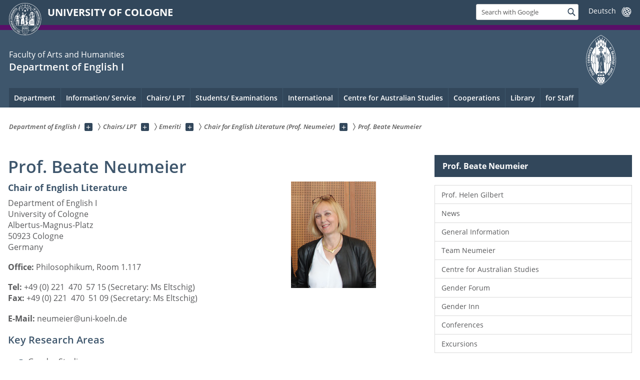

--- FILE ---
content_type: text/html; charset=utf-8
request_url: https://anglistik1.phil-fak.uni-koeln.de/en/abteilungen-lehrende/emeriti/chair-for-english-literature-prof-neumeier/prof-beate-neumeier
body_size: 16738
content:
<!DOCTYPE html>
<html class="no-js" xmlns="http://www.w3.org/1999/xhtml" lang="en-US">
<head>

<meta charset="utf-8">
<!-- 
	This website is powered by TYPO3 - inspiring people to share!
	TYPO3 is a free open source Content Management Framework initially created by Kasper Skaarhoj and licensed under GNU/GPL.
	TYPO3 is copyright 1998-2025 of Kasper Skaarhoj. Extensions are copyright of their respective owners.
	Information and contribution at https://typo3.org/
-->



<title>Prof. Beate Neumeier</title>
<meta name="generator" content="TYPO3 CMS">


<link rel="stylesheet" href="/typo3conf/ext/uzk2015/Resources/Public/Css/dist/style.min.css?1741883245" media="all">
<link rel="stylesheet" href="/typo3conf/ext/uzk2015/Resources/Public/Css/uzkerweiterungen.css?1741883245" media="all">
<link rel="stylesheet" href="/typo3conf/ext/uzk2015/Resources/Public/Css/griderweiterungen.css?1741883245" media="all">
<link rel="stylesheet" href="/typo3conf/ext/uzk2015/Resources/Public/Css/searchresult.css?1741883245" media="all">
<link rel="stylesheet" href="/typo3conf/ext/uzk2015/Resources/Public/Css/accordion.css?1741883245" media="all">
<link rel="stylesheet" href="/typo3conf/ext/powermail/Resources/Public/Css/Basic.css?1753196471" media="all">
<link rel="stylesheet" href="/typo3conf/ext/uzk2015/Resources/Public/Css/powermail.3.css?1741883245" media="all">
<link rel="stylesheet" href="/typo3conf/ext/uzk2015/Resources/Public/Css/ns_twitter.css?1741883245" media="all">



<script src="/typo3conf/ext/uzk2015/Resources/Public/Js/FileSaver.min.js?1741883245"></script>
<script src="/typo3conf/ext/uzk2015/Resources/Public/Js/jsbiblio.js?1741883245"></script>
<script src="/typo3conf/ext/uzk2015/Resources/Public/Js/autocomplete.js?1741883245"></script>


<script src="/fileadmin/jquery-3.2.1.min.js"></script>
    <meta name="viewport" content="width=device-width, initial-scale=1">
    <script>
    var SB_GLOBAL_VARS = SB_GLOBAL_VARS || {};
    SB_GLOBAL_VARS.screenResolutions = [320,480,640,768,1024,1280,1440];
    SB_GLOBAL_VARS.themePath = '/typo3conf/ext/uzk2015/Resources/Public/';
    </script>
        <link rel="shortcut icon" href="/typo3conf/ext/uzk2015/Resources/Public/img/icons/favicons/uzk/favicon.ico">
    <link rel="apple-touch-icon" sizes="57x57" href="/typo3conf/ext/uzk2015/Resources/Public/img/icons/favicons/uzk/apple-touch-icon-57x57.png">
    <link rel="apple-touch-icon" sizes="114x114" href="/typo3conf/ext/uzk2015/Resources/Public/img/icons/favicons/uzk/apple-touch-icon-114x114.png">
    <link rel="apple-touch-icon" sizes="72x72" href="/typo3conf/ext/uzk2015/Resources/Public/img/icons/favicons/uzk/apple-touch-icon-72x72.png">
    <link rel="apple-touch-icon" sizes="144x144" href="/typo3conf/ext/uzk2015/Resources/Public/img/icons/favicons/uzk/apple-touch-icon-144x144.png">
    <link rel="apple-touch-icon" sizes="60x60" href="/typo3conf/ext/uzk2015/Resources/Public/img/icons/favicons/uzk/apple-touch-icon-60x60.png">
    <link rel="apple-touch-icon" sizes="120x120" href="/typo3conf/ext/uzk2015/Resources/Public/img/icons/favicons/uzk/apple-touch-icon-120x120.png">
    <link rel="apple-touch-icon" sizes="76x76" href="/typo3conf/ext/uzk2015/Resources/Public/img/icons/favicons/uzk/apple-touch-icon-76x76.png">
    <link rel="apple-touch-icon" sizes="152x152" href="/typo3conf/ext/uzk2015/Resources/Public/img/icons/favicons/uzk/apple-touch-icon-152x152.png">
    <link rel="icon" type="image/png" href="/typo3conf/ext/uzk2015/Resources/Public/img/icons/favicons/uzk/favicon-192x192.png" sizes="192x192">
    <link rel="icon" type="image/png" href="/typo3conf/ext/uzk2015/Resources/Public/img/icons/favicons/uzk/favicon-160x160.png" sizes="160x160">
    <link rel="icon" type="image/png" href="/typo3conf/ext/uzk2015/Resources/Public/img/icons/favicons/uzk/favicon-96x96.png" sizes="96x96">
    <link rel="icon" type="image/png" href="/typo3conf/ext/uzk2015/Resources/Public/img/icons/favicons/uzk/favicon-16x16.png" sizes="16x16">
    <link rel="icon" type="image/png" href="/typo3conf/ext/uzk2015/Resources/Public/img/icons/favicons/uzk/favicon-32x32.png" sizes="32x32"> 
    <noscript>
    <link rel="stylesheet" type="text/css" href="/typo3conf/ext/uzk2015/Resources/Public/Css/dist/icons.min.css">
    </noscript>    
    <script src="/typo3conf/ext/uzk2015/Resources/Public/Js/vendor/exclude/modernizr.min.js"></script>
      <link rel="preload" href="/typo3conf/ext/uzk2015/Resources/Public/img/icons/svg/departmentlogos/med2.svg" as="image">
      <link rel="preload" href="/typo3conf/ext/uzk2015/Resources/Public/img/icons/svg/departmentlogos/phil2.svg" as="image">

      <link rel="preload" href="/typo3conf/ext/uzk2015/Resources/Public/img/icons/svg/dist/svg-sprite.min.svg" as="image">
      <link rel="preload" href="/typo3conf/ext/uzk2015/Resources/Public/img/icons/svg/instagram.svg#instagram" as="image">
      <link rel="preload" href="/typo3conf/ext/uzk2015/Resources/Public/img/icons/svg/itunes.svg" as="image">
      <link rel="preload" href="/typo3conf/ext/uzk2015/Resources/Public/img/icons/svg/linkedin.svg" as="image">
      
<!-- Matomo -->
      <script>
      
      var _paq = window._paq || [];
      _paq.push(['disableCookies']);
      
      
      
      
      _paq.push(['trackPageView']);
      _paq.push(['enableLinkTracking']);
      (function() {
	var u="https://matomo.rrz.uni-koeln.de/";
	_paq.push(['setTrackerUrl', u+'matomo.php']);
	_paq.push(['setSiteId', '749']);
	var d=document, g=d.createElement('script'), s=d.getElementsByTagName('script')[0];
/*
	g.type='text/javascript'; 
*/
g.async=true; g.defer=true; g.src=u+'matomo.js'; s.parentNode.insertBefore(g,s);
      })();
      </script>
<!-- End Matomo Code -->


  


<script>hljs.initHighlightingOnLoad();</script>
</head>
<body class="uzk15__subsite default" id="p7166_1">
<noscript>The pages of the University of Cologne are optimized to be viewed with JavaScript activated. To use all of the features of this site, please enable JavaScript in your browser.</noscript><div class="uzk15__overlay uzk15__invisible"></div>
<header class="uzk15__mainheader uzk15__phil" ><a href="#contentstart" class="uzk15__jumpinvisible">skip to content</a><div class="uzk15__headerwrapper"><!--- Desktop Sticky Header Template Start -->
			  <script id="uzk15__stickyheaderdesktoptemplate" type="text/template">
               <div class="uzk15__headerdesktop uzk15__desktop_sticky uzk15__displaynone">
                <div class="uzk15__mainwrapper">
                 <div class="uzk15__grid_100 uzk15__flexcontainer"><div class="uzk15_headerlogo"><a href="https://uni-koeln.de/en/" title="UNIVERSITY OF COLOGNE" class="uzk15__iconlink"><h1>UNIVERSITY OF COLOGNE</h1></a></div><div class="uzk15_contentright"><a href="#" class="uzk15__backtomain">to top</a>




<form action="https://www.uni-koeln.de/google-suche" role="search" class="uzk15__search uzk15__standardsearchform uzk15__webforms">
  <label for="headermainsearch" id="headermainsearchlabel">
    <span class="uzk15__invisible">
      Insert search term
    </span>
  </label>
  <input type="search" id="headermainsearch" name="q" value=""
	 placeholder='Search with Google'
	 aria-labelledby="headermainsearchlabel">
  

   
  
  
  
  
  
  
  
  <button type="submit" class="button">     
    <span class="uzk15__invisible">Find</span>
    <span class="uzk15__icon uzk15__icon-search">
      <svg>
        <use xmlns:xlink="http://www.w3.org/1999/xlink" xlink:href="/typo3conf/ext/uzk2015/Resources/Public/img/icons/svg/dist/svg-sprite.min.svg#lupe"></use>
      </svg>
    </span>
  </button>
</form>


  <div class="uzk15__languageselectwrapper debug"><form action="#" class="uzk15__languageselectboxform uzk15__webforms"><p class="uzk15__customdropdowncontainer uzk15__linkdropdown"><label for="languageselector" class="uzk15__invisible" id="languageselector_label">
              change language
            </label><span class="uzk15__selectstyle"><select id="languageselector" name="languageselector" aria-labelledby="languageselector_label"><option debug="0: fake" value="" disabled selected style="display:none;">
                  Deutsch</option><option debug="1:l0 - non-active, most relevant"
                  value="/abteilungen-lehrende/emeriti/lehrstuhl-fuer-englische-literaturwissenschaft-profin-neumeier/profin-dr-beate-neumeier">Deutsch
                </option></select></span></p><button class="uzk15__jsinvisible" type="submit">
            Send
          </button></form></div>

</div></div>
                </div>
               </div>
			  </script>
	<!--- Desktop Sticky Header Template End --><!-- Mobile Templates Start --><script id="uzk15__headermobiletemplate" type="text/template">
	      <div class="uzk15__headermobile">
	        <div class="uzk15__mainwrapper"><div class="uzk15__grid_100 uzk15__flexcontainer"><h1><a href="https://uni-koeln.de/en/" rel="start" title="UNIVERSITY OF COLOGNE">UNIVERSITY OF COLOGNE</a></h1>    <ul class="uzk15__menu">
      <li>
       <a href="#" class="uzk15__iconlink uzk15__mobilesearch-toggle">
        <span class="uzk15__icon uzk15__icon-lupe">
         <svg class="uzk15__svg-lupe">
          <use xlink:href="/typo3conf/ext/uzk2015/Resources/Public/img/icons/svg/dist/svg-sprite.min.svg#lupe"></use>
         </svg>
        </span>
        <span class="uzk15__invisible">Search with Google</span>
       </a>
       <a href="#" class="uzk15__iconlink uzk15__invisible uzk15__mobilesearch-toggle" aria-haspopup="true">
        <span class="uzk15__icon uzk15__icon-schliessen">
         <svg class="uzk15__svg-schliessen">
          <use xlink:href="/typo3conf/ext/uzk2015/Resources/Public/img/icons/svg/dist/svg-sprite.min.svg#schliessen"></use>
         </svg>
        </span>
        <span class="uzk15__invisible">Close search</span>
       </a>
      </li>
      <li>
       <a href="#" class="uzk15__iconlink uzk15__mobilenavigationbutton" aria-haspopup="true">
        <span class="uzk15__icon uzk15__icon-hamburger">
         <svg class="uzk15__svg-hamburger">
          <use xlink:href="/typo3conf/ext/uzk2015/Resources/Public/img/icons/svg/dist/svg-sprite.min.svg#hamburger"></use>
         </svg>
        </span>
        <span class="uzk15__invisible">Menu</span>
       </a>
      </li>
    </ul></div><div class="uzk15__invisible uzk15__grid_100 uzk15__mobilesearch-wrapper">




<form action="https://www.uni-koeln.de/google-suche" role="search" class="uzk15__search uzk15__standardsearchform uzk15__webforms">
  <label for="headermainsearch" id="headermainsearchlabel">
    <span class="uzk15__invisible">
      Insert search term
    </span>
  </label>
  <input type="search" id="headermainsearch" name="q" value=""
	 placeholder='Search with Google'
	 aria-labelledby="headermainsearchlabel">
  

   
  
  
  
  
  
  
  
  <button type="submit" class="button">     
    <span class="uzk15__invisible">Find</span>
    <span class="uzk15__icon uzk15__icon-search">
      <svg>
        <use xmlns:xlink="http://www.w3.org/1999/xlink" xlink:href="/typo3conf/ext/uzk2015/Resources/Public/img/icons/svg/dist/svg-sprite.min.svg#lupe"></use>
      </svg>
    </span>
  </button>
</form>
</div></div>
	      </div>
	    </script><script id="uzk15__mainnavigationmobiletemplate" type="text/template">
	    <div class="uzk15__mainnavigationmobile uzk15__pushedoutside">
	      <div class="uzk15__mainnavigationwrapper">
                <div class="uzk15__grid_100"><div class="uzk15__navigationtop"><div class="uzk15__breadcrumbs"><nav><h2 id="uzk15__mobilebreadcrumbslabel" class="uzk15__invisible">you are here:</h2><ul aria-describedby="uzk15__mobilebreadcrumbslabel"><li><a href="/en/" target="_top"><span>Department of English I</span>
					 <span class="uzk15__icon uzk15__icon-trenner_breadcrumb">
					  <svg class="uzk15__svg-trenner_breadcrumb">
                       <use xlink:href="/typo3conf/ext/uzk2015/Resources/Public/img/icons/svg/dist/svg-sprite.min.svg#trenner_breadcrumb"></use>
					  </svg>
					 </span></a></li><li><a href="/en/chairs-lpt" target="_top"><span>Chairs/ LPT</span>
					 <span class="uzk15__icon uzk15__icon-trenner_breadcrumb">
					  <svg class="uzk15__svg-trenner_breadcrumb">
                       <use xlink:href="/typo3conf/ext/uzk2015/Resources/Public/img/icons/svg/dist/svg-sprite.min.svg#trenner_breadcrumb"></use>
					  </svg>
					 </span></a></li><li><a href="/en/abteilungen-lehrende/emeriti" target="_top"><span>Emeriti</span>
					 <span class="uzk15__icon uzk15__icon-trenner_breadcrumb">
					  <svg class="uzk15__svg-trenner_breadcrumb">
                       <use xlink:href="/typo3conf/ext/uzk2015/Resources/Public/img/icons/svg/dist/svg-sprite.min.svg#trenner_breadcrumb"></use>
					  </svg>
					 </span></a></li><li><a href="/en/abteilungen-lehrende/emeriti/chair-for-english-literature-prof-neumeier" target="_top"><span>Chair for English Literature (Prof. Neumeier)</span>
					 <span class="uzk15__icon uzk15__icon-trenner_breadcrumb">
					  <svg class="uzk15__svg-trenner_breadcrumb">
                       <use xlink:href="/typo3conf/ext/uzk2015/Resources/Public/img/icons/svg/dist/svg-sprite.min.svg#trenner_breadcrumb"></use>
					  </svg>
					 </span></a></li><li><a href="/en/abteilungen-lehrende/emeriti/chair-for-english-literature-prof-neumeier/prof-beate-neumeier" target="_top"><span>Prof. Beate Neumeier</span>
					 <span class="uzk15__icon uzk15__icon-trenner_breadcrumb">
					  <svg class="uzk15__svg-trenner_breadcrumb">
                       <use xlink:href="/typo3conf/ext/uzk2015/Resources/Public/img/icons/svg/dist/svg-sprite.min.svg#trenner_breadcrumb"></use>
					  </svg>
					 </span></a></li></ul></nav></div>      <a href="#" class="uzk15__iconlink uzk15__mobilenavigationbutton">
      <span class="uzk15__icon uzk15__icon-schliessen">
           <svg class="uzk15__svg-schliessen">
            <use xlink:href="/typo3conf/ext/uzk2015/Resources/Public/img/icons/svg/dist/svg-sprite.min.svg#schliessen"></use>
           </svg>
      </span>
      <span class="uzk15__invisible">close</span>
      </a></div><div class="uzk15__currentpagetitle"><h1>Prof. Beate Neumeier</h1></div><nav ><h2 class="uzk15__invisible">main navigation</h2><ul class="uzk15__mainnavigationlist"></ul></nav><div class="uzk15__subsitelanguageselect">

  <div class="uzk15__languageselectwrapper debug"><form action="#" class="uzk15__languageselectboxform uzk15__webforms"><p class="uzk15__customdropdowncontainer uzk15__linkdropdown"><label for="languageselector" class="uzk15__invisible" id="languageselector_label">
              change language
            </label><span class="uzk15__selectstyle"><select id="languageselector" name="languageselector" aria-labelledby="languageselector_label"><option debug="0: fake" value="" disabled selected style="display:none;">
                  Deutsch</option><option debug="1:l0 - non-active, most relevant"
                  value="/abteilungen-lehrende/emeriti/lehrstuhl-fuer-englische-literaturwissenschaft-profin-neumeier/profin-dr-beate-neumeier">Deutsch
                </option></select></span></p><button class="uzk15__jsinvisible" type="submit">
            Send
          </button></form></div>

</div></div>
	      </div>
	    </div>
	  </script><!-- Mobile Templates End --><div class="uzk15__headerdesktop"><div class="uzk15__mainwrapper"><div class="uzk15__grid_100 uzk15__flexcontainer"><div class="uzk15_headerlogo_wrapper"><div class="uzk15_headerlogo"><a href="https://uni-koeln.de/en/" target="_top" rel="start" title="UNIVERSITY OF COLOGNE" class="uzk15__iconlink"><span class="uzk15__icon uzk15__icon-uzk">
           <svg class="uzk15__svg-uzk">
            <use xlink:href="/typo3conf/ext/uzk2015/Resources/Public/img/icons/svg/dist/svg-sprite.min.svg#uzk"></use>
           </svg>
          </span>
        <h1>UNIVERSITY OF COLOGNE</h1></a></div></div><div class="uzk15_contentright">




<form action="https://www.uni-koeln.de/google-suche" role="search" class="uzk15__search uzk15__standardsearchform uzk15__webforms">
  <label for="headermainsearch" id="headermainsearchlabel">
    <span class="uzk15__invisible">
      Insert search term
    </span>
  </label>
  <input type="search" id="headermainsearch" name="q" value=""
	 placeholder='Search with Google'
	 aria-labelledby="headermainsearchlabel">
  

   
  
  
  
  
  
  
  
  <button type="submit" class="button">     
    <span class="uzk15__invisible">Find</span>
    <span class="uzk15__icon uzk15__icon-search">
      <svg>
        <use xmlns:xlink="http://www.w3.org/1999/xlink" xlink:href="/typo3conf/ext/uzk2015/Resources/Public/img/icons/svg/dist/svg-sprite.min.svg#lupe"></use>
      </svg>
    </span>
  </button>
</form>


  <div class="uzk15__languageselectwrapper debug"><form action="#" class="uzk15__languageselectboxform uzk15__webforms"><p class="uzk15__customdropdowncontainer uzk15__linkdropdown"><label for="languageselector" class="uzk15__invisible" id="languageselector_label">
              change language
            </label><span class="uzk15__selectstyle"><select id="languageselector" name="languageselector" aria-labelledby="languageselector_label"><option debug="0: fake" value="" disabled selected style="display:none;">
                  Deutsch</option><option debug="1:l0 - non-active, most relevant"
                  value="/abteilungen-lehrende/emeriti/lehrstuhl-fuer-englische-literaturwissenschaft-profin-neumeier/profin-dr-beate-neumeier">Deutsch
                </option></select></span></p><button class="uzk15__jsinvisible" type="submit">
            Send
          </button></form></div>

</div></div></div></div><div class="uzk15__contentwrapper">
	    <div class="uzk15__mainwrapper">
	      <div class="uzk15__grid_100 uzk15__flexcontainer"><div class="uzk15__content"><h2><span class="uzk15__break uzk15__small uzk15__tinymobile"><a href="http://phil-fak.uni-koeln.de/?L=1">Faculty of Arts and Humanities</a></span><a href="/en/" target="_self">Department of English I</a></h2>		<div class="uzk15__svgsignet">
		  <a href="https://phil-fak.uni-koeln.de" class="uzk15__iconlink">
		    <span class="uzk15__icon uzk15__icon-phil">
		      <svg class="uzk15__svg-phil">
		        <use xmlns:xlink="http://www.w3.org/1999/xlink" xlink:href="/typo3conf/ext/uzk2015/Resources/Public/img/icons/svg/departmentlogos/phil2.svg#phil"/>
		      </svg>
		    </span>
		  </a>
		</div></div><nav class="uzk15__mainnavigation"  id="mainnavigation"><h2 class="uzk15__invisible">Main Navigation. Note: please use tab key to jump to the menu items.</h2><ul class="uzk15__firstlevellinks" role="menubar"><li class="uzk15__toplevelflyout">
				  <a href="#" role="menuitem" aria-haspopup="true" >Department</a>
				  <div class="uzk15__flyoutwrapper uzk15__pushedout"><div class="uzk15__flyouttop"><a href="/en/department" target="_self" class="uzk15__overviewlink">Overview&nbsp;Department</a>				  <a class="uzk15__iconlink uzk15__navigationtoggle" href="#" title="close">
                <span class="uzk15__invisible">close</span>
                   <span class="uzk15__icon uzk15__icon-schliessen">
                    <svg class="uzk15__svg-schliessen">
				     <use xlink:href="/typo3conf/ext/uzk2015/Resources/Public/img/icons/svg/dist/svg-sprite.min.svg#schliessen"/>
                    </svg>
                   </span>
                  </a>
				 </div><ul class="uzk15__section uzk15__pagelinks uzk15__links"><li><a href="/en/department/about-the-department" target="_self">About the Department</a></li><li><a href="/en/department/contact" target="_self">Contact</a><ul class="uzk15__subpagelinks"><li><a href="/en/department/contact/student-info-office-sio" target="_self">Student Info Office (SIO)</a></li><li><a href="/en/department/contact/secretarys-office" target="_self">Secretary's Office</a></li><li><a href="/en/studium-pruefungen/studiengangswechsler-anrechnungen" target="_self">Anrechnungen</a></li><li><a href="/en/department/contact/administration-office" target="_self">Administration Office</a></li><li><a href="/en/department/contact/administration-office" target="_self">Fachberatung</a></li><li><a href="/en/internationales/erasmus-students-incomings" target="_self">ERASMUS-Students</a></li></ul></li><li><a href="/en/students-examinations/course-schedule" target="_self">Lehrveranstaltungen</a></li><li><a href="/en/department/student-council" target="_self">Student Council</a></li></ul></div>
				 </li><li class="uzk15__toplevelflyout">
				  <a href="#" role="menuitem" aria-haspopup="true" >Information/ Service</a>
				  <div class="uzk15__flyoutwrapper uzk15__pushedout"><div class="uzk15__flyouttop"><a href="/en/information-service" target="_self" class="uzk15__overviewlink">Overview&nbsp;Information/ Service</a>				  <a class="uzk15__iconlink uzk15__navigationtoggle" href="#" title="close">
                <span class="uzk15__invisible">close</span>
                   <span class="uzk15__icon uzk15__icon-schliessen">
                    <svg class="uzk15__svg-schliessen">
				     <use xlink:href="/typo3conf/ext/uzk2015/Resources/Public/img/icons/svg/dist/svg-sprite.min.svg#schliessen"/>
                    </svg>
                   </span>
                  </a>
				 </div><ul class="uzk15__section uzk15__pagelinks uzk15__links"><li><a href="/en/information-service/news" target="_self">News</a></li><li><a href="/en/studium-pruefungen/studiengangswechsler-anrechnungen" target="_self">Anrechnungen</a></li><li><a href="/en/information-service/prospective-students" target="_self">Prospective Students</a><ul class="uzk15__subpagelinks"><li><a href="/en/beratung-service/studieninteressierte/studieninteressierte-master" target="_self">Studieninteressierte_Master</a></li><li><a href="/en/beratung-service/studieninteressierte/studieninteressierte-bachelor" target="_self">Studieninteressierte_Bachelor</a></li></ul></li><li><a href="/en/beratung-service/studienberatung" target="_self">Studienberatung</a></li><li><a href="/en/beratung-service/faq-navi" target="_self">FAQ Navi</a></li><li><a href="/en/information-service/beginners" target="_self">Beginners</a></li><li><a href="http://sprachlabor.phil-fak.uni-koeln.de/">Sprachlabor der Philosophischen Fakultät</a></li><li><a href="/en/information-service/language-test" target="_self">Language Test</a></li><li><a href="/en/beratung-service/sources-on-anti-racism" target="_self">Sources on Anti-Racism</a></li></ul></div>
				 </li><li class="uzk15__toplevelflyout">
				  <a href="#" role="menuitem" aria-haspopup="true" >Chairs/ LPT</a>
				  <div class="uzk15__flyoutwrapper uzk15__pushedout"><div class="uzk15__flyouttop"><a href="/en/chairs-lpt" target="_self" class="uzk15__overviewlink">Overview&nbsp;Chairs/ LPT</a>				  <a class="uzk15__iconlink uzk15__navigationtoggle" href="#" title="close">
                <span class="uzk15__invisible">close</span>
                   <span class="uzk15__icon uzk15__icon-schliessen">
                    <svg class="uzk15__svg-schliessen">
				     <use xlink:href="/typo3conf/ext/uzk2015/Resources/Public/img/icons/svg/dist/svg-sprite.min.svg#schliessen"/>
                    </svg>
                   </span>
                  </a>
				 </div><ul class="uzk15__section uzk15__pagelinks uzk15__links"><li><a href="/en/abteilungen-lehrende/personal-a-z" target="_self">Personal A-Z</a></li><li><a href="/en/abteilungen-lehrende/sprachwissenschaft" target="_self">Sprachwissenschaft</a><ul class="uzk15__subpagelinks"><li><a href="/en/abteilungen-lehrende/sprachwissenschaft/prof-d-adone" target="_self">Prof D. Adone</a></li><li><a href="/en/abteilungen-lehrende/sprachwissenschaft/prof-bongartz" target="_self">Prof. Bongartz</a></li><li><a href="/en/abteilungen-lehrende/sprachwissenschaft/ls-fuer-historische-anglistik-sprachwissenschaft" target="_self">LS für Diachrone Englische Sprachwissenschaft (Prof. Busse)</a></li><li><a href="/en/abteilungen-lehrende/sprachwissenschaft/ls-fuer-anglistische-sprachwissenschaft-englishes-in-context-prof-bohmann" target="_self">LS für Anglistische Sprachwissenschaft Englishes in Context (Prof. Bohmann)</a></li><li><a href="/en/abteilungen-lehrende/sprachwissenschaft/dr-beate-abel" target="_self">Dr. Beate Abel</a></li><li><a href="/en/abteilungen-lehrende/sprachwissenschaft/astrid-gramatke" target="_self">Astrid Gramatke</a></li><li><a href="/en/abteilungen-lehrende/sprachwissenschaft/dr-monika-klages-kubitzki" target="_self">Dr. Monika Klages-Kubitzki</a></li><li><a href="/en/abteilungen-lehrende/sprachwissenschaft/weitere-mitarbeiterinnen" target="_self">Weitere Mitarbeiter*innen</a></li></ul></li><li><a href="/en/abteilungen-lehrende/literaturwissenschaft" target="_self">Literaturwissenschaft</a><ul class="uzk15__subpagelinks"><li><a href="/en/abteilungen-lehrende/literaturwissenschaft/prof-antor" target="_self">Prof. Antor</a></li><li><a href="/en/abteilungen-lehrende/literaturwissenschaft/professur-englische-literatur-kultur-vertretung-durch-dr-tronicke" target="_self">Professur Englische Literatur & Kultur (Vertretung durch Dr. Tronicke)</a></li><li><a href="/en/abteilungen-lehrende/literaturwissenschaft/this-content-is-not-available-in-englisch-yet-juniorprofessur-amerikanistik-prof-rauscher" target="_self">[This content is not available in "Englisch" yet] Juniorprofessur Amerikanistik (Prof. Rauscher)</a></li><li><a href="/en/abteilungen-lehrende/literaturwissenschaft/dr-esther-fritsch" target="_self">Dr. Esther Fritsch</a></li><li><a href="/en/chairs-lpt/didactics/prof-andrea-gutenberg/office-hour" target="_self">Prof. Andrea Gutenberg</a></li><li><a href="/en/abteilungen-lehrende/literaturwissenschaft/pd-dr-johanna-pitetti-heil" target="_self">PD Dr. Johanna Pitetti-Heil</a></li><li><a href="/en/abteilungen-lehrende/literaturwissenschaft/weitere-mitarbeiterinnen" target="_self">Weitere Mitarbeiter*innen</a></li></ul></li><li><a href="/en/chairs-lpt/didactics" target="_self">Didactics</a><ul class="uzk15__subpagelinks"><li><a href="/en/chairs-lpt/didactics" target="_self">Allgemeine Informationen</a></li><li><a href="/en/chairs-lpt/didactics/prof-andrea-gutenberg" target="_self">Prof. Andrea Gutenberg</a></li><li><a href="/en/abteilungen-lehrende/fachdidaktik/dr-konstanze-kutzbach" target="_self">Dr. Konstanze Kutzbach</a></li><li><a href="/en/abteilungen-lehrende/fachdidaktik/astrid-acker" target="_self">Astrid Acker</a></li><li><a href="/en/chairs-lpt/didactics/konstanze-kutzbach" target="_self">Konstanze Kutzbach</a></li><li><a href="/en/abteilungen-lehrende/fachdidaktik/studentische-mitarbeiterinnen" target="_self">Studentische Mitarbeiter*innen</a></li><li><a href="/en/abteilungen-lehrende/fachdidaktik/grundlegende-literatur" target="_self">Grundlegende Literatur</a></li><li><a href="/en/abteilungen-lehrende/fachdidaktik/grundlegende-informationen-zum-lehramtsstudium" target="_self">Grundlegende Informationen zum Lehramtsstudium</a></li></ul></li><li><a href="/en/chairs-lpt/language-practice-team" target="_self">Language Practice Team</a><ul class="uzk15__subpagelinks"><li><a href="/en/chairs-lpt/language-practice-team" target="_self">Welcome</a></li><li><a href="/en/chairs-lpt/language-practice-team/news" target="_self">News</a></li><li><a href="/en/chairs-lpt/language-practice-team/team" target="_self">Team</a></li></ul></li><li><a href="/en/abteilungen-lehrende/emeriti" target="_self">Emeriti</a><ul class="uzk15__subpagelinks"><li><a href="/en/abteilungen-lehrende/emeriti/prof-berressem" target="_self">Prof. Berressem</a></li><li><a href="/en/abteilungen-lehrende/emeriti/chair-for-english-literature-prof-neumeier" target="_self">Chair for English Literature (Prof. Neumeier)</a></li><li><a href="/en/abteilungen-lehrende/emeriti/chair-of-historical-english-linguistics" target="_self">Chair of Historical English Linguistics</a></li></ul></li></ul></div>
				 </li><li class="uzk15__toplevelflyout">
				  <a href="#" role="menuitem" aria-haspopup="true" >Students/ Examinations</a>
				  <div class="uzk15__flyoutwrapper uzk15__pushedout"><div class="uzk15__flyouttop"><a href="/en/students-examinations" target="_self" class="uzk15__overviewlink">Overview&nbsp;Students/ Examinations</a>				  <a class="uzk15__iconlink uzk15__navigationtoggle" href="#" title="close">
                <span class="uzk15__invisible">close</span>
                   <span class="uzk15__icon uzk15__icon-schliessen">
                    <svg class="uzk15__svg-schliessen">
				     <use xlink:href="/typo3conf/ext/uzk2015/Resources/Public/img/icons/svg/dist/svg-sprite.min.svg#schliessen"/>
                    </svg>
                   </span>
                  </a>
				 </div><ul class="uzk15__section uzk15__pagelinks uzk15__links"><li><a href="/en/beratung-service/studienberatung" target="_self">Campus Compass: Studien- und Fachberatung</a></li><li><a href="/en/studium-pruefungen/studiengangswechsler-anrechnungen" target="_self">Studiengangswechsler/Anrechnungen</a></li><li><a href="/en/students-examinations/course-schedule" target="_self">Course schedule</a></li><li><a href="/en/studium-pruefungen/teilnahmeverpflichtung" target="_self">Teilnahmeverpflichtung</a></li><li><a href="/en/students-examinations/info-sheets" target="_self">Info sheets</a></li><li><a href="/en/studium-pruefungen/klips-verwaltung" target="_self">KLIPS Verwaltung</a></li><li><a href="/en/studium-pruefungen/modulpruefungen" target="_self">Modulprüfungen</a></li><li><a href="/en/international/studying-abroad" target="_self">Auslandsaufenthalt</a></li><li><a href="/en/studium-pruefungen/ba-unterrichtsfach-englisch" target="_self">BA Unterrichtsfach Englisch</a><ul class="uzk15__subpagelinks"><li><a href="/en/studium-pruefungen/ba-unterrichtsfach-englisch/studienvoraussetzungen" target="_self">Studienvoraussetzungen</a></li><li><a href="/en/studium-pruefungen/ba-unterrichtsfach-englisch/studienaufbau" target="_self">Studienaufbau</a></li><li><a href="/en/studium-pruefungen/ba-unterrichtsfach-englisch/pruefungen" target="_self">Prüfungen</a></li></ul></li><li><a href="/en/studium-pruefungen/ba-english-studies" target="_self">BA English Studies</a><ul class="uzk15__subpagelinks"><li><a href="/en/studium-pruefungen/ba-english-studies/informationen-zur-neuen-pruefungsordnung-ab-ws-2023-24" target="_self">Informationen zur neuen Prüfungsordnung ab WS 2023/24</a></li><li><a href="/en/studium-pruefungen/ba-english-studies/zuordnung-von-leistungen-nach-po-wechsel" target="_self">Zuordnung von Leistungen nach PO-Wechsel</a></li><li><a href="/en/studium-pruefungen/ba-english-studies/studienvoraussetzungen" target="_self">Studienvoraussetzungen</a></li><li><a href="/en/studium-pruefungen/ba-english-studies/studienaufbau" target="_self">Studienaufbau</a></li><li><a href="/en/studium-pruefungen/ba-english-studies/am4" target="_self">AM4</a></li><li><a href="/en/studium-pruefungen/ba-english-studies/ergaenzungsmodule" target="_self">Ergänzungsmodule</a></li><li><a href="/en/studium-pruefungen/ba-english-studies/pruefungen" target="_self">Prüfungen</a></li></ul></li><li><a href="/en/studium-pruefungen/med-unterrichtsfach-englisch" target="_self">MEd. Unterrichtsfach Englisch</a><ul class="uzk15__subpagelinks"><li><a href="/en/studium-pruefungen/med-unterrichtsfach-englisch/studienvoraussetzungen-auflagen" target="_self">Studienvoraussetzungen/Auflagen</a></li><li><a href="/en/studium-pruefungen/med-unterrichtsfach-englisch/studienaufbau" target="_self">Studienaufbau</a></li><li><a href="/en/studium-pruefungen/med-unterrichtsfach-englisch/pruefungen" target="_self">Prüfungen</a></li></ul></li><li><a href="/en/studium-pruefungen/ma-english-studies" target="_self">MA English Studies</a><ul class="uzk15__subpagelinks"><li><a href="/en/studium-pruefungen/ma-english-studies/informationen-zur-neuen-pruefungsordnung-ab-ws-25-26" target="_self">Informationen zur neuen Prüfungsordnung ab WS 25/26</a></li><li><a href="/en/studium-pruefungen/ma-english-studies/studienaufbau-1-fach-ma" target="_self">Studienaufbau 1-Fach-MA</a></li><li><a href="/en/studium-pruefungen/ma-english-studies/studienaufbau-2-fach-ma" target="_self">Studienaufbau 2-Fach-MA</a></li><li><a href="/en/studium-pruefungen/ma-english-studies/pruefungen" target="_self">Prüfungen</a></li></ul></li><li><a href="http://anglistik1.phil-fak.uni-koeln.de/24395.html">MA North American Studies</a></li><li><a href="/en/studium-pruefungen/anpassungslehrgang-obas" target="_self">Anpassungslehrgang_OBAS</a></li><li><a href="/en/studium-pruefungen/promotion" target="_self">Promotion</a></li><li><a href="/en/studium-pruefungen/wichtige-links-und-anlaufstellen" target="_self">Wichtige Links und Anlaufstellen</a></li><li><a href="/en/studium-pruefungen/alumni" target="_self">Alumni</a></li></ul></div>
				 </li><li class="uzk15__toplevelflyout">
				  <a href="#" role="menuitem" aria-haspopup="true" >International</a>
				  <div class="uzk15__flyoutwrapper uzk15__pushedout"><div class="uzk15__flyouttop"><a href="/en/international" target="_self" class="uzk15__overviewlink">Overview&nbsp;International</a>				  <a class="uzk15__iconlink uzk15__navigationtoggle" href="#" title="close">
                <span class="uzk15__invisible">close</span>
                   <span class="uzk15__icon uzk15__icon-schliessen">
                    <svg class="uzk15__svg-schliessen">
				     <use xlink:href="/typo3conf/ext/uzk2015/Resources/Public/img/icons/svg/dist/svg-sprite.min.svg#schliessen"/>
                    </svg>
                   </span>
                  </a>
				 </div><ul class="uzk15__section uzk15__pagelinks uzk15__links"><li><a href="/en/internationales/erasmus-students-incomings" target="_self">ERASMUS Students (Incomings)</a><ul class="uzk15__subpagelinks"><li><a href="/en/internationales/erasmus-students-incomings/information-for-responsible-person-of-sending-institutions-on-courses-and-exams" target="_self">Information for RESPONSIBLE PERSON of sending institutions on courses and exams</a></li></ul></li><li><a href="/en/international/studying-abroad" target="_self">Studying abroad</a></li><li><a href="/en/international/bachelor-english-studies" target="_self">Bachelor English Studies</a></li><li><a href="/en/international/master-english-studies" target="_self">Master English Studies</a></li><li><a href="http://anglistik1.phil-fak.uni-koeln.de/24395.html">Master North American Studies (for foreign students)</a></li><li><a href="/en/international/erasmus" target="_self">ERASMUS</a></li></ul></div>
				 </li><li class="uzk15__toplevelflyout">
				  <a href="#" role="menuitem" aria-haspopup="true" >Centre for Australian Studies</a>
				  <div class="uzk15__flyoutwrapper uzk15__pushedout"><div class="uzk15__flyouttop"><a href="/en/centre-for-australian-studies" target="_self" class="uzk15__overviewlink">Overview&nbsp;Centre for Australian Studies</a>				  <a class="uzk15__iconlink uzk15__navigationtoggle" href="#" title="close">
                <span class="uzk15__invisible">close</span>
                   <span class="uzk15__icon uzk15__icon-schliessen">
                    <svg class="uzk15__svg-schliessen">
				     <use xlink:href="/typo3conf/ext/uzk2015/Resources/Public/img/icons/svg/dist/svg-sprite.min.svg#schliessen"/>
                    </svg>
                   </span>
                  </a>
				 </div><ul class="uzk15__section uzk15__pagelinks uzk15__links"><li><a href="/en/cooperations/daad-guest-chair-australian-studies" target="_self">Dr. R. Marika Chair of Australian Studies</a></li><li><a href="http://www.centreforaustralianstudies.org">Centre for Australian Studies</a></li></ul></div>
				 </li><li class="uzk15__toplevelflyout">
				  <a href="#" role="menuitem" aria-haspopup="true" >Cooperations</a>
				  <div class="uzk15__flyoutwrapper uzk15__pushedout"><div class="uzk15__flyouttop"><a href="/en/cooperations" target="_self" class="uzk15__overviewlink">Overview&nbsp;Cooperations</a>				  <a class="uzk15__iconlink uzk15__navigationtoggle" href="#" title="close">
                <span class="uzk15__invisible">close</span>
                   <span class="uzk15__icon uzk15__icon-schliessen">
                    <svg class="uzk15__svg-schliessen">
				     <use xlink:href="/typo3conf/ext/uzk2015/Resources/Public/img/icons/svg/dist/svg-sprite.min.svg#schliessen"/>
                    </svg>
                   </span>
                  </a>
				 </div><ul class="uzk15__section uzk15__pagelinks uzk15__links"><li><a href="http://www.portinair.com/">Port in Air</a></li><li><a href="http://genderforum.org/">Gender Forum - an Internet Journal for Gender Studies</a></li><li><a href="http://www.genderinn.org/">Gender Inn - an Internet Database for Gender Studies</a></li><li><a href="/en/abteilungen-lehrende/literaturwissenschaft/chair-of-english-literary-studies/anglistik-international-journal-of-english-studies" target="_self">Anglistik: International Journal of English Studies</a></li><li><a href="/en/cooperations/daad-guest-chair-australian-studies" target="_self">DAAD Guest Chair Australian Studies</a><ul class="uzk15__subpagelinks"><li><a href="/en/cooperations/daad-guest-chair-australian-studies/the-chair" target="_self">The Chair</a></li><li><a href="/en/kooperationen/daad-gastlehrstuhl/prof-dr-susan-kossew" target="_self">Prof. Dr. Susan Kossew</a></li><li><a href="/en/cooperations/daad-guest-chair-australian-studies/former-chairholders" target="_self">Former chairholders</a></li><li><a href="/en/cooperations/daad-guest-chair-australian-studies/former-classes" target="_self">Former classes</a></li><li><a href="/en/cooperations/daad-guest-chair-australian-studies/cooperations" target="_self">Cooperations</a></li><li><a href="/en/kooperationen/daad-gastlehrstuhl/australian-studies-online" target="_self">Australian Studies Online</a></li><li><a href="/en/kooperationen/daad-gastlehrstuhl/centre-for-australian-studies" target="_self">Centre for Australian Studies</a></li><li><a href="/en/cooperations/daad-guest-chair-australian-studies/contact" target="_self">Contact</a></li></ul></li><li><a href="http://anglistik2.phil-fak.uni-koeln.de/">Englisches Seminar II</a></li><li><a href="http://sprachlabor.phil-fak.uni-koeln.de/">Sprachlabor der Philosophischen Fakultät</a></li></ul></div>
				 </li><li class="uzk15__toplevelflyout">
				  <a href="#" role="menuitem" aria-haspopup="true" >Library</a>
				  <div class="uzk15__flyoutwrapper uzk15__pushedout"><div class="uzk15__flyouttop"><a href="/en/library" target="_self" class="uzk15__overviewlink">Overview&nbsp;Library</a>				  <a class="uzk15__iconlink uzk15__navigationtoggle" href="#" title="close">
                <span class="uzk15__invisible">close</span>
                   <span class="uzk15__icon uzk15__icon-schliessen">
                    <svg class="uzk15__svg-schliessen">
				     <use xlink:href="/typo3conf/ext/uzk2015/Resources/Public/img/icons/svg/dist/svg-sprite.min.svg#schliessen"/>
                    </svg>
                   </span>
                  </a>
				 </div><ul class="uzk15__section uzk15__pagelinks uzk15__links"><li><a href="/en/bibliothek/aktuelles" target="_self">Aktuelles</a></li><li><a href="/en/bibliothek/benutzung" target="_self">Benutzung</a><ul class="uzk15__subpagelinks"><li><a href="/en/bibliothek/benutzung/ausleihe" target="_self">Ausleihe</a></li><li><a href="/en/bibliothek/benutzung/internet-nutzung" target="_self">Internet-Nutzung</a></li></ul></li><li><a href="/en/bibliothek/bestaende-und-aufstellung" target="_self">Bestände und Aufstellung</a><ul class="uzk15__subpagelinks"><li><a href="/en/bibliothek/bestaende-und-aufstellung/sachgruppen-und-stellplan" target="_self">Sachgruppen und Stellplan</a></li><li><a href="/en/bibliothek/bestaende-und-aufstellung/amerika-laender-literatur" target="_self">Amerika-/Länder-Literatur</a></li><li><a href="/en/bibliothek/bestaende-und-aufstellung/seminar-material" target="_self">Seminar-Material</a></li><li><a href="/en/bibliothek/bestaende-und-aufstellung/zugangsbeschraenkt" target="_self">Zugangsbeschränkt</a></li></ul></li><li><a href="/en/bibliothek/recherche" target="_self">Recherche</a><ul class="uzk15__subpagelinks"><li><a href="/en/bibliothek/recherche/quicklinks" target="_self">Quicklinks</a></li><li><a href="/en/bibliothek/recherche/hilfe-angebote" target="_self">Hilfe-Angebote</a></li><li><a href="/en/bibliothek/recherche/nach-buechern/im-englischen-seminar" target="_self">Nach Büchern</a></li><li><a href="/en/bibliothek/recherche/nach-zeitschriften/suche-nach-titeln" target="_self">Nach Zeitschriften</a></li><li><a href="/en/bibliothek/recherche/nach-aufsatzliteratur/fachdatenbanken" target="_self">Nach Aufsatzliteratur</a></li><li><a href="/en/bibliothek/recherche/literaturform-uebergreifend" target="_self">Literaturform-übergreifend</a></li><li><a href="/en/bibliothek/recherche/nach-weiteren-volltexten" target="_self">Nach weiteren Volltexten</a></li><li><a href="/en/bibliothek/recherche/literaturbeschaffung" target="_self">Literaturbeschaffung</a></li></ul></li><li><a href="/en/bibliothek/glossar" target="_self">Glossar</a></li><li><a href="/en/bibliothek/weitere-links" target="_self">Weitere Links</a></li></ul></div>
				 </li><li class="uzk15__toplevelflyout">
				  <a href="#" role="menuitem" aria-haspopup="true" >for Staff</a>
				  <div class="uzk15__flyoutwrapper uzk15__pushedout"><div class="uzk15__flyouttop"><a href="/en/for-staff" target="_self" class="uzk15__overviewlink">Overview&nbsp;for Staff</a>				  <a class="uzk15__iconlink uzk15__navigationtoggle" href="#" title="close">
                <span class="uzk15__invisible">close</span>
                   <span class="uzk15__icon uzk15__icon-schliessen">
                    <svg class="uzk15__svg-schliessen">
				     <use xlink:href="/typo3conf/ext/uzk2015/Resources/Public/img/icons/svg/dist/svg-sprite.min.svg#schliessen"/>
                    </svg>
                   </span>
                  </a>
				 </div><ul class="uzk15__section uzk15__pagelinks uzk15__links"><li><a href="/en/studium-pruefungen/teilnahmeverpflichtung" target="_self">Teilnahmeverpflichtung</a></li><li><a href="/en/fuer-beschaeftigte/modulabschlusspruefungen" target="_self">Modulabschlussprüfungen</a></li><li><a href="/en/fuer-beschaeftigte/klips-verwaltung-lvs-und-maps" target="_self">KLIPS Verwaltung LVs und MAPs</a></li><li><a href="/en/fuer-beschaeftigte/ilias" target="_self">ILIAS</a></li><li><a href="/en/fuer-beschaeftigte/lehrbeauftragte" target="_self">Lehrbeauftragte</a></li><li><a href="/en/fuer-beschaeftigte/arbeitsschutz" target="_self">Arbeitsschutz</a></li><li><a href="/en/students-examinations/info-sheets" target="_self">Merkblätter</a></li><li><a href="/en/fuer-beschaeftigte/shks" target="_self">SHKs</a></li><li><a href="/en/fuer-beschaeftigte/test" target="_self">Test</a></li></ul></div>
				 </li></ul><a href="#contentstart" class="uzk15__jumpinvisible">skip to content</a></nav></div>
	    </div>
	  </div></div></header>
<div class="uzk15__contentwrapper">
  <div class="uzk15__mainwrapper">
    <div class="uzk15__aheadcontent" id="contentstart"><div class="uzk15__grid_100"><nav  class="uzk15__breadcrumbs uzk15__clearfix"><h2 id="uzk15__mainbreadcrumbslabel" class="uzk15__invisible">you are here:</h2><ul aria-describedby="uzk15__mainbreadcrumbslabel" class="uzk15__breadcrumbslist"><li><a href="/en/" target="_top" class="uzk15__link"><span>Department of English I</span></a>
	<a href="#navcount1178" class="uzk15__subnav" title="Show subpages" aria-haspopup="true" aria-expanded="false">
	<span class="uzk15__plus"></span>
	<span class="uzk15__invisible">Show subpages</span></a><ul class="uzk15__aditionallinks" id="navcount1178"><li><a href="/en/department" target="_top">Department</a></li><li><a href="/en/information-service" target="_top">Information/ Service</a></li><li><a href="/en/chairs-lpt" target="_top">Chairs/ LPT</a></li><li><a href="/en/students-examinations" target="_top">Students/ Examinations</a></li><li><a href="/en/international" target="_top">International</a></li><li><a href="/en/centre-for-australian-studies" target="_top">Centre for Australian Studies</a></li><li><a href="/en/cooperations" target="_top">Cooperations</a></li><li><a href="/en/library" target="_top">Library</a></li><li><a href="/en/for-staff" target="_top">for Staff</a></li></ul></li><li><a href="/en/chairs-lpt" target="_top" class="uzk15__link"><span>Chairs/ LPT</span></a>
	<a href="#navcount6712" class="uzk15__subnav" title="Show subpages" aria-haspopup="true" aria-expanded="false">
	<span class="uzk15__plus"></span>
	<span class="uzk15__invisible">Show subpages</span></a><ul class="uzk15__aditionallinks" id="navcount6712"><li><a href="/en/abteilungen-lehrende/personal-a-z" target="_top">Personal A-Z</a></li><li><a href="/en/abteilungen-lehrende/sprachwissenschaft" target="_top">Sprachwissenschaft</a></li><li><a href="/en/abteilungen-lehrende/literaturwissenschaft" target="_top">Literaturwissenschaft</a></li><li><a href="/en/chairs-lpt/didactics" target="_top">Didactics</a></li><li><a href="/en/chairs-lpt/language-practice-team" target="_top">Language Practice Team</a></li><li><a href="/en/abteilungen-lehrende/emeriti" target="_top">Emeriti</a></li></ul></li><li><a href="/en/abteilungen-lehrende/emeriti" target="_top" class="uzk15__link"><span>Emeriti</span></a>
	<a href="#navcount59122" class="uzk15__subnav" title="Show subpages" aria-haspopup="true" aria-expanded="false">
	<span class="uzk15__plus"></span>
	<span class="uzk15__invisible">Show subpages</span></a><ul class="uzk15__aditionallinks" id="navcount59122"><li><a href="/en/abteilungen-lehrende/emeriti/prof-berressem" target="_top">Prof. Berressem</a></li><li><a href="/en/abteilungen-lehrende/emeriti/chair-for-english-literature-prof-neumeier" target="_top">Chair for English Literature (Prof. Neumeier)</a></li><li><a href="/en/abteilungen-lehrende/emeriti/chair-of-historical-english-linguistics" target="_top">Chair of Historical English Linguistics</a></li></ul></li><li><a href="/en/abteilungen-lehrende/emeriti/chair-for-english-literature-prof-neumeier" target="_top" class="uzk15__link"><span>Chair for English Literature (Prof. Neumeier)</span></a>
	<a href="#navcount6710" class="uzk15__subnav" title="Show subpages" aria-haspopup="true" aria-expanded="false">
	<span class="uzk15__plus"></span>
	<span class="uzk15__invisible">Show subpages</span></a><ul class="uzk15__aditionallinks" id="navcount6710"><li><a href="/en/abteilungen-lehrende/emeriti/chair-for-english-literature-prof-neumeier/prof-beate-neumeier" target="_top">Prof. Beate Neumeier</a></li><li><a href="/en/abteilungen-lehrende/emeriti/chair-for-english-literature-prof-neumeier/news" target="_top">News</a></li><li><a href="/en/abteilungen-lehrende/emeriti/chair-for-english-literature-prof-neumeier/general-information" target="_top">General Information</a></li><li><a href="/en/abteilungen-lehrende/emeriti/chair-for-english-literature-prof-neumeier/team-neumeier" target="_top">Team Neumeier</a></li><li><a href="http://centreforaustralianstudies.org/">Centre for Australian Studies (CAS)</a></li><li><a href="/en/abteilungen-lehrende/emeriti/chair-for-english-literature-prof-neumeier/gender-forum" target="_top">Gender Forum</a></li><li><a href="http://www.genderinn.org/">Gender Inn</a></li><li><a href="/en/abteilungen-lehrende/emeriti/chair-for-english-literature-prof-neumeier/conferences" target="_top">Conferences</a></li><li><a href="/en/abteilungen-lehrende/emeriti/lehrstuhl-fuer-englische-literaturwissenschaft-profin-neumeier/excursions" target="_top">Excursions</a></li></ul></li><li><a href="/en/abteilungen-lehrende/emeriti/chair-for-english-literature-prof-neumeier/prof-beate-neumeier" target="_top" class="uzk15__link"><strong>Prof. Beate Neumeier</strong></a></li></ul></nav></div></div>
    <main id="contentstart" class="uzk15__maincontent" >
	<!--  CONTENT ELEMENT, uid:174230/header [begin] -->
		<a id="c174276"></a><!-- frame_class:default--><!-- beginn des elementes --><div class="uzk15__seperator"></div><div class="uzk15__grid_100 uzk15__defaultgrid default uzk15__space_before_ uzk15__space_after_ " ><h1 id="c174230" class="uzk15__standard_h1 uzk15_header_">Prof. Beate Neumeier</h1></div><div class="uzk15__seperator"></div><!-- ende des elementes -->
	<!--  CONTENT ELEMENT, uid:174230/header [end] -->
		
	<!--  CONTENT ELEMENT, uid:174207/text [begin] -->
		<a id="c174277"></a><!-- frame_class:default--><!-- beginn des elementes --><div class="uzk15__grid_67 uzk15__defaultgrid default uzk15__space_before_ uzk15__space_after_" ><div id="c174207" class="uzk15__editorblock default">
		<!--  Text: [begin] -->
			<h6><strong>Chair of English Literature</strong></h6>
<p class="bodytext">Department of English I<br> University of Cologne<br> Albertus-Magnus-Platz<br> 50923 Cologne<br> Germany</p>
<p class="bodytext"><strong>Office: </strong>Philosophikum, Room 1.117</p>
<p class="bodytext"><strong>Tel:</strong> +49 (0) 221&nbsp; 470&nbsp; 57 15 (Secretary: Ms Eltschig)<br> <strong>Fax:</strong>&nbsp;+49 (0) 221&nbsp; 470&nbsp; 51 09 (Secretary: Ms Eltschig)</p>
<p class="bodytext"><strong>E-Mail:</strong> neumeier@uni-koeln.de</p>
		<!--  Text: [end] -->
			</div></div><!-- ende des elementes -->
	<!--  CONTENT ELEMENT, uid:174207/text [end] -->
		
	<!--  CONTENT ELEMENT, uid:174227/image [begin] -->
		<!-- frame_class:default--><!-- beginn des elementes --><div class="uzk15__grid_33 uzk15__grid_50_special uzk15__defaultgrid default uzk15__space_before_ uzk15__space_after_" >







<!-- Image -->


    
	<figure class='CType-image  uzk15_smallimage'>

	  
	      
	    
	  	      
	      <img alt="" title="" src="/sites/anglistik1/_processed_/f/5/csm_Beate_Profile_gross_4236f8c28f.jpg">
	    
	  
	    
	  

	  
	</figure>
      
  
</div><!-- ende des elementes -->
	<!--  CONTENT ELEMENT, uid:174227/image [end] -->
		
	<!--  CONTENT ELEMENT, uid:175716/text [begin] -->
		<a id="c175717"></a><!-- frame_class:default--><!-- beginn des elementes --><div class="uzk15__seperator"></div><div class="uzk15__grid_100 uzk15__defaultgrid default uzk15__space_before_ uzk15__space_after_ " ><div id="c175716" class="uzk15__editorblock default">
		<!--  Text: [begin] -->
			<h4>Key Research Areas</h4>
<p class="bodytext"></p><ul> 	<li>Gender Studies</li> 	<li>Postcolonial Studies - Australian and Indigenous Studies</li> 	<li>British-Jewish literature</li> 	<li>Life Writing</li> 	<li>Intertextuality and Intermediality</li> 	<li>Drama and Theater of the English Renaissance</li> 	<li>Modern Anglophone Drama and Theatre</li> </ul>
		<!--  Text: [end] -->
			</div></div><div class="uzk15__seperator"></div><!-- ende des elementes -->
	<!--  CONTENT ELEMENT, uid:175716/text [end] -->
		
	<!--  CONTENT ELEMENT, uid:178127/text [begin] -->
		<a id="c178128"></a><!-- frame_class:default--><!-- beginn des elementes --><div id="c178127" class="uzk15__editorblock default">
		<!--  Text: [begin] -->
			<h4>Selected Publications</h4>
<p class="bodytext"></p><ul> 	<li>[with Kay Schaffer]. Decolonizing the Landscape: Indigenous Cultures in Australia. Cross-Cultures Series. Amsterdam: Rodopi, 2014.</li> 	<li>[with Elisabeth Bronfen]. Gothic Renaissance. Manchester: Manchester UP, 2014.</li> 	<li>[ed. with Helen Tiffin].&nbsp;<em>Ecocritical Concerns and the Australian Continent</em>. Rowman &amp; Littlefield,&nbsp;<em>Ecocritical Theory and Practice-Series</em>, 2019.</li> </ul>
		<!--  Text: [end] -->
			</div><!-- ende des elementes -->
	<!--  CONTENT ELEMENT, uid:178127/text [end] -->
		
	<!--  CONTENT ELEMENT, uid:174345/uzkaccordion [begin] -->
		<a id="c174346"></a><!-- frame_class:default--><!-- beginn des elementes --><div class="uzk15__seperator"></div><div class="uzk15__grid_100 uzk15__defaultgrid default uzk15__space_before_ uzk15__space_after_ " >


  <div id="c174345" class="uzk15__akkordeon" role="tablist" aria-multiselectable="false">
    
      
	<h2 class="uzk15__akkordeon-oeffner" id="c174345_akkordeon_5c8e926fea598989590500-titel1" aria-controls="c174345_akkordeon_5c8e926fea598989590500-1" aria-expanded="false" aria-selected="false" role="tab" tabindex="0">CV
	  
	</h2>
	<div id="c174345_akkordeon_5c8e926fea598989590500-1" class="uzk15__akkordeon-inhalt" aria-labelledby="c174345_akkordeon_5c8e926fea598989590500-titel1" aria-hidden="true" role="tabpanel">
	  <div class="uzk15__editorblock">
	    <p class="bodytext"><strong>1974-80</strong><br> Student of English, American and German literature University of Würzburg, Germany, Manchester University, England</p>
<p class="bodytext"><strong>1980</strong><br> State Examination, equivalent of MA English and German</p>
<p class="bodytext"><strong>1981-84</strong><br> Doctoral Programme</p>
<p class="bodytext"><strong>1984</strong><br> PhD degree "summa cum laude"</p>
<p class="bodytext"><strong>1984-94</strong><br> Assistant and Associate Professor of English,&nbsp;Department of English, University of Würzburg, Germany</p>
<p class="bodytext"><strong>1989-90</strong><br> Visiting Professor of English, Vanderbilt University, Nashville, TN, USA</p>
<p class="bodytext"><strong>1994</strong><br> Habilitation – Second PhD degree</p>
<p class="bodytext"><strong>1994-1998</strong><br> Professor of English Literature, Chair, Department of English and American Studies, University of Potsdam</p>
<p class="bodytext"><strong>since 1999</strong><br> Professor of English Literature, Chair, Department of English I, University of Cologne</p>
<p class="bodytext"><strong>2006</strong><br> Visiting Professor of English, University of Mississippi, Oxford, MS, USA</p>
<p class="bodytext"><strong>2009, 2012, 2013, 2014, 2015, 2016</strong><br> Visiting Professor of English, Peking University and University of International Business and Economics, Beijing, China</p>
	  </div>
	</div>
      
    
      
	<h2 class="uzk15__akkordeon-oeffner" id="c174345_akkordeon_5cf075030db8b992619242-titel1" aria-controls="c174345_akkordeon_5cf075030db8b992619242-1" aria-expanded="false" aria-selected="false" role="tab" tabindex="0">Publications
	  
	</h2>
	<div id="c174345_akkordeon_5cf075030db8b992619242-1" class="uzk15__akkordeon-inhalt" aria-labelledby="c174345_akkordeon_5cf075030db8b992619242-titel1" aria-hidden="true" role="tabpanel">
	  <div class="uzk15__editorblock">
	    <h4>1. Books</h4>
<p class="bodytext"></p><ul> 	<li>Spiel und Politik: Aspekte der Komik bei Tom Stoppard. München: Fink, 1986. [Play and Politics: Aspects of the Comic in Tom Stoppard's Plays]</li> 	<li>Wahnsinn und Weiblichkeit im Drama der englischen Renaissance. Habilitationsschrift Würzburg 1992. [Madness and Gender in the Drama of the English Renaissance]</li> 	<li>Jüdische Erfahrung in den Kulturen Großbritanniens und Nordamerikas nach 1945. Wiesbaden: Harrassowitz, 1998. [Jewish Experience in the Cultures of Great Britain and North American after 1945]</li> 	<li>Engendering Realism and Postmodernism: Contemporary Women Writers in Britain. Amsterdam: Rodopi, 2001.</li> 	<li>Dichotonies: Gender and Music. Heidelberg: Winter Verlag, 2009.</li> 	<li>[with Kay Schaffer]. Decolonizing the Landscape: Indigenous Cultures in Australia. Cross-Cultures Series. Amsterdam: Rodopi, 2014.</li> 	<li>[with Elisabeth Bronfen]. Gothic Renaissance. Manchester: Manchester UP, 2014.</li> 	<li>World Literatures in Australia: Kim Scott and Alexis Wright. Palgrave, 2018. Forthcoming.</li> 	<li>[ed. with Boris Braun, and Victoria Herche].&nbsp;<em>Nature and Environment in Australia</em>. WVT, 2018.</li> 	<li>[ed. with Helen Tiffin].&nbsp;<em>Ecocritical Concerns and the Australian Continent</em>. Rowman &amp; Littlefield,&nbsp;<em>Ecocritical Theory and Practice-Series</em>, 2019.<br> 	<br> 	&nbsp;</li> 	<li>Renaissance Monstrosities: Madness – Gender – Genre in English Renaissance Theater. In preparation.</li> 	<li>Auto/biographical Performances: Gender and Life-Writing. In preparation.</li> </ul>
<p class="bodytext">&nbsp;</p>
<h4>2. Journals</h4>
<p class="bodytext">&nbsp;</p>
<p class="bodytext"></p><ul> 	<li>Ed., GenderInn, Gender Studies data base (since 1999)</li> 	<li>Ed., genderforum - An Internet Platform for Gender Studies (since 2001)<br> 	<br> 	Issues: 	<ul> 		<li>Genderealisations - Locating Gender Studies 1 (2002)</li> 		<li>Mediating Gender - Gender and the Media 2 (2002)</li> 		<li>Rac(e)ing Questions I - Gender and Postcolonial/Intercultural Issues 3 (2002)</li> 		<li>H(a)unted Heroines - Gender, Madness, and the Demonic 4 (2003)</li> 		<li>Gender Debat|tl|ed - Gender and War 5 (2003)</li> 		<li>Anybody's Concerns I - Gender and the Body 6 (2003)</li> 		<li>Anybody's Concerns II - Gender and the Body 7 (2004)</li> 		<li>Gender Queeries - Queer Concerns 8 (2004)</li> 		<li>Male Accounts - Representing Masculinities 9 (2004)</li> 		<li>Rac(e)ing Questions II - Gender and Postcolonial/Intercultural Issues 10 (2005)</li> 		<li>Imagendering I - Gender and Visualization 11 (2005)</li> 		<li>Illuminating Gender I - Gender and Disease 12 (2005)</li> 		<li>Imagendering II - Gender and Visualization 13 (2006)</li> 		<li>Rac(e)ing Questions III - Gender and Postcolonial/Intercultural Issues 14 (2006)</li> 		<li>Gender Roomours I - Gender and Space 15 (2006)</li> 		<li>Gender Roomours II - Gender and Space 16 (2006)</li> 		<li>Working Out Gender 17 (2007)</li> 		<li>Gender Disgussed - Gender and the Abject 18 (2007)</li> 		<li>Women in Power - Special Issue (2007)</li> 		<li>Illuminating Gender II - Gender and Illness 19 (2007)</li> 		<li>Gender and Language 20 (2008)</li> 		<li>Gender and Jewish Culture 21 (2008)</li> 		<li>Black Women's Writing Revisited 22 (2008)</li> 		<li>Face to Race - Gender, Ethnicity and the Media 23 (2008)</li> 		<li>Apparatus XY - Gender Praxes in the History of Chinese and Western Medicine 24 (2009)</li> 		<li>Literature and Medicine I - Women in the Medical Profession 25 (2009)</li> 		<li>Literature and Medicine II - Women in the Medical Profession: Personal Narratives 26 (2009)</li> 		<li>Off Centre - Eccentricity and Gender 27 (2009)</li> 		<li>Eng“AGE”ing Questions - Gender and Age 28 (2010)</li> 		<li>Private I, Public Eye - Gender and Exposure 29 (2010)</li> 		<li>De-Voted - Gender and Politics 30 (2010)</li> 		<li>Gender and Performance - Theatre / Dance / Technology 31 (2010)</li> 		<li>Historical Masculinities as an Intersectional Problem 32 (2011)</li> 		<li>Gender and Humour - Reinventing the Genres of Laughter 33 (2011)</li> 		<li>Where Two Worlds Co“inc”ide - David Berger on Repression, Transgression, and the Roman Catholic Catholic Church&nbsp; 34 (2011)</li> 		<li>Gender and Humour II - Reinventing the Genres of Laughter, Part II 35 (2011</li> 		<li>(Con)Sequences - Gender, Dance and Ethnicity 36 (2011)</li> 		<li>SexPosed - Gender and Pornography 37 (2012)</li> 		<li>Passages to India - Literary and Socio-Political Perspectives on Gender Concepts in India 38 (2012)</li> 		<li>Buddies that Matter - Gender and Friendship 39 (2012)</li> 		<li>Gender and Consumerism 40 (2013)</li> 		<li>Gender and Force in the Media 41 (2013)</li> 		<li>Gender and Urban Space 42 (2013)</li> 		<li>Empires of Gender. Constructions of Gender in the Age of Imperialism 43 (2013)</li> 		<li>Gender and Fairy Tales 44 (2013)</li> 		<li>Special Issue: Early Career Researchers I 45 (2013)</li> 		<li>Gender and Contemporary Film 46 (2013)</li> 		<li>Gender Studies: Masculinity Studies 47 (2014)</li> 		<li>Gender and Intersectionality 48 (2014)</li> 		<li>Shakespeare, Gender and Sexuality 49 (2014)</li> 		<li>Special Issue: Early Career Researchers II 50 (2014)</li> 		<li>Absolute Erotic 51 (2015)</li> 		<li>Special Issue: Terry Pratchett 52 (2015)</li> 		<li>Gender Down Under 53 (2015)</li> 		<li>Special Issue: Early Career Researchers III 54 (2015)</li> 		<li>Gender, Animals, Animality 55 (2015)</li> 		<li>Transgender and the Media 56 (2016)</li> 		<li>Gender and Fantasy 57 (2016)</li> 		<li>Gender and Captivity 58 (2016)</li> 		<li>Queer Film and Television (2016)</li> 		<li>Special Issue: Early Career Researchers IV (2016)</li> 		<li>Powerful Women (2017)</li> 		<li>Gender and Superheroes (2017)</li> 		<li>Threads of Eternity? Gender and Marriage (2017)</li> 		<li>Special Issue: Early Career Researchers V (2017)</li> 		<li>Contemporary Muslim Women's Voices (2017)</li> 		<li>Engendered Borders (2017)</li> 		<li>Special Issue: On Cliteridectomy (2018)</li> 		<li>Bodies on the Line: Intersections between Gender and Disability (2018)</li> 		<li>Special Issue: Early Career Researchers VI (2018)</li> 		<li>#MeToo and its Ambivalent Repercussions (2018)</li> 		<li>New Feminist Materialism and Queer Studies in the Anthropocene (2019)</li> 		<li>Rainbowing Down for Straight? How Heteronormativity Secures its Reign (2019)</li> 		<li>Special Issue: Early Career Researchers VII (2019)</li> 	</ul> 	</li> </ul>
<p class="bodytext">&nbsp;</p>
<h4>3. Articles</h4>
<p class="bodytext">&nbsp;</p>
<p class="bodytext">40 articles on English and American drama, novels, the English Renaissance, Gender Studies, Postcolonial Studies, published in peer-reviewed European journals and collections of essays. Numerous reviews and entries on English literature for literary dictionaries.</p>
<p class="bodytext"></p><ul> 	<li>"Mary McCarthy: Autobiographie und Satire." Der zeitgenössische amerikanische Roman: Zwischen Realismus und postmodernem Experiment. Ed. Gerhard Hoffmann. Vol. 2. München: Fink, 1988. 191-213.</li> 	<li>"Die Lust am Intertext: Robert Nyes Roman Falstaff." Shakespeare Jahrbuch (West) (1988): 150-62.</li> 	<li>"Past Lives in Present Drama: Feminist Theatre and Intertextuality." British Drama of the 1980s: New Perspectives. Eds. Bernhard Reitz and Hubert Zapf, 41 (1990): 63-77. Rpt. In Frauen und Frauendarstellung in der englischen und amerikanischen Literatur. Ed. Therese Seidel. Tübingen: Narr, 1991. 181-98.</li> 	<li>"Stoppards Komödien: Zwischen epistemologischem Spiel und ethischem Engagement." Comedies: Mirrors of English Society. Anglistik und Englischunterricht 45. Eds. Hans-Jürgen Diller, S. Kohl, J. Kornelius, E. Otto and G. Stratmann. Heidelberg: Winter Verlag, 1991. 117-38.</li> 	<li>"Postmodern Gothic: Desire and Reality in Angela Carter's Writing." A Decade of Discontent: British Fiction of the Eighties. Eds. Wolfgang Riedel and Thomas M. Stein. Heidelberg: Winter Verlag, 1992.&nbsp; 89-97. Rpt. in: Modern Gothic: A Reader. Eds. Victor Sage and Allen Lloyd Smith. Manchester: Manchester UP, 1996. 141-51.</li> 	<li>"Passages to and from India: E. M. Forster and Salman Rushdie." Anglistentag 1993 Eichstätt. Ed. Günther Blaicher. Tübingen: Niemeyer, 1994. 163-75.</li> 	<li>"Female Visions: The Fiction of A. S. Byatt." (Sub)Versions of Realism - Recent Women's Fiction in Britain. Anglistik und Englischunterricht 60. Eds. Irmgard Maassen and Anna Maria Stuby. Heidelberg: Winter Verlag, 1997. 11-25.</li> 	<li>"Engendering Realism and Postmodernism: Contemporary Women Writers in Britain." Frauen-Info: Zeitschrift der Gleichstellungsbeauftragten der Universität Potsdam. 2 (1996): 22-30.</li> 	<li>"Sex and Violence in Contemporary Anglo-American Drama." Anglistentag 1996 Dresden. Eds. Uwe Böker and Hans Sauer. Trier: WVT, 1997. 235-43.</li> 	<li>"Zwischen Plurikulturalität und nationaler Homogenität: Jüdische Literatur und Kultur der Gegenwart in Großbritannien und den USA." Jüdische Erfahrung in den Kulturen Großbritanniens und Nordamerikas nach 1945. Ed. Beate Neumeier. Wiesbaden: Harrassowitz, 1998. ix - xvi.</li> 	<li>"Auto/biographie und Identität: Jüdische Erfahrungen in der britischen Kultur." Jüdische Erfahrung in den Kulturen Großbritanniens und Nordamerikas nach 1945. Ed. Beate Neumeier. Wiesbaden: Harrassowitz, 1998. 55-70.</li> 	<li>"The Truth of Fiction - The Fiction of Truth: Judith Cernaik's Mab's Daughters." Biofictions: The Rewriting of Romantic Lives in Contemporary Fiction and Drama. Eds. Werner Huber and Martin Middeke. Columbia (SC): Camden House, 1999. 106-119.</li> 	<li>"The Tragedy of Othello the Moor of Venice." Shakespeares Dramen. Literaturstudium -&nbsp; Interpretationen. Stuttgart: Reclam, 2000. 288-316.</li> 	<li>"Engendering Realism and Postmodernism." Engendering Realism and Postmodernism: Contemporary Women Writers in Britain. Postmodern Studies Series. Ed. Beate Neumeier. Amsterdam: Editions Rodopi, 2001. 1-15.</li> 	<li>"Crossing Boundaries: Joan Riley's No/mad Women." Engendering Realism and Postmodernism: Contemporary Women Writers in Britain. Postmodern Studies Series. Ed. Beate Neumeier. Amsterdam: Editions Rodopi, 2001. 252-268.</li> 	<li>"Intercultural Performances: The Tempest." Crossing Borders: Intercultural Drama and Theatre at the Turn of the Millennium. Ed. Bernhard Reitz. Trier: Wiss. Verlag Trier, 2001. 101-14.</li> 	<li>“Identität und Gedächtnis in der britisch-jüdischen Literatur der Gegenwart: Harold Pinter's Ashes to Ashes.” Identität und Gedächtnis in der jüdischen Literatur nach 1945. Ed. Dieter Lamping. Berlin: Erich Schmidt Verlag, 2003. 156-71.</li> 	<li>"Kindertransport: Memory, Identity and the British-Jewish Diaspora." Anglistentag 2002 Bayreuth Proceedings. Ed. Ewald Mengel, Hans-Jörg Schmid and Michael Steppat. Trier: Wiss. Verlag Trier 2003. 199-207.</li> 	<li>“Kindertransport: Memory, Identity and the British-Jewish Diaspora.” Diaspora and Multiculturalism. Ed. Monika Fludernik. Amsterdam/New York: Rodopi, 2003. 83-112.</li> 	<li>“Kindertransport: Childhood Trauma and Diaspora Experience.” Jewish Women's Writing of the 1990s and Beyond in Great Britain and the United States. Eds. Ulrike Behlau and Bernhard Reitz. Trier: WVT, 2004. 61-72.</li> 	<li>“Der Voyeur im Theater der englischen Renaissance.” Bilderwelten. Strategien der Visualisierung in Wissenschaft und Kunst. Eds. Peter Drexler and Judith Klinger. Trier: WVT, 2006. 77-94.</li> 	<li>"Re-Vising Dramatic History: Strindberg and Contemporary British Theatre.” History and Drama. Essays in Honour of Bernhard Reitz. Ed. Sigrid Rieuwerts. Trier: WVT, 2006. 229-241.</li> 	<li>&nbsp;“Dichotonies – Gender and Music: An Introduction." Dichotonies. Gender and Music. Ed. Beate Neumeier. Heidelberg: Winter Verlag, 2009. 9-20.</li> 	<li>“Contemporary Playwrights: Staging Music and Gender.” Dichotonies. Gender and Music. Ed. Beate Neumeier. Heidelberg: Winter Verlag, 2009. 341-70.</li> 	<li>“Women's Drama: Timberlake Wertenbaker.” Das englische Drama der Gegenwart. WVT-Handbuch zum literaturwissenschaftlichen Studium 13. Ed. Merle Tönnies. Trier: WVT, 2010. 173-92.</li> 	<li>“Feminist Theatre: Pam Gems' Queen Christina and Caryl Churchill's Top Girls.” A History of British Drama: Genres - Developments - Model Interpretations. WVT-Handbuch zum literaturwissenschaftlichen Studium 15. Eds. Sibylle Baumbach, Birgit Neumann, and Ansgar Nünning. Trier: WVT, 2011. 337-52.</li> 	<li>“Inszenierungen des Wahnsinns im Theater der englischen Renaissance: Gender und Genre.” Wahnsinn in der Kunst: Kulturelle Imaginationen vom Mittelalter bis zum 21. Jahrhundert. Eds. Susanne Rohr and Lars Schmenik. Trier: WVT, 2011. 29-54.</li> 	<li>“Engendering the Monstrous. Kulturelle Transformationen des Monströsen im Theater der Frühen Neuzeit.” Gender in Bewegung. Aktuelle Spannungsfelder der Queer und Gender Studies. Eds. Susanne Völker and Dirk Schulz. Bielefeld: Transcript Verlag, 2013. 197-212.</li> 	<li>“Introduction.” Gothic Renaissance. A Reassessment. Eds. Elisabeth Bronfen and Beate Neumeier. Manchester: Manchester UP, 2014.</li> 	<li>“Vision and Desire: Fantastic Renaissance Spectacles.” Gothic Renaissance. A Reassessment. Eds. Elisabeth Bronfen and Beate Neumeier. Manchester: Manchester UP, 2014.</li> 	<li>“Introduction: Decolonizing Transformations.” Decolonizing the Landscape: Indigenous Cultures in Australia. Cross-Cultures Series. Eds. Beate Neumeier and Kay Schaffer. Amsterdam: Rodopi, 2014. ix-xix.</li> 	<li>“Performative Lives - Transformative Practices: Wesley Enoch and Deborah Mailman, The 7 Stages of Grieving and Richard Frankland, Conversations with the Dead.” Decolonizing the Landscape: Indigenous Cultures in Australia. Cross-Cultures Series. Eds. Beate Neumeier and Kay Schaffer. Amsterdam: Rodopi, 2014. 275-292.</li> 	<li>“Reading Matters: 'Marginal' British Jewish Writers.” The Edinburgh Companion to Modern Jewish Fiction. Eds. David Brauner and Axel Staehler. Edinburgh: Edinburgh University Press, 2015. 279-288.</li> 	<li>“(Disciplining) Monstrous Renaissance Bodies: Staging the Witch.” Performances and Regulations of the Renaissance Body. Eds. John Drakakis and Sidia Fiorato. Berlin: De Gruyter, 2016. 29-60.</li> 	<li>“Weltliteraturen in Ozeanien, Neuseeland und Australien.” Grundbegriffe der Literaturwissenschaft. Ed. Klaus Stierstorfer. Berlin: De Gruyter. Forthcoming 2017.</li> 	<li>[with Sarah Youssef] “Immersive Shakespeare Productions.“&nbsp;<em>Anglistik, International Journal of English Studies</em>, vol. 28, no. 2 (September), Universitätsverlag Winter, 2017. 163-174. Print ISSN: 0947-0034.&nbsp;<a href="https://angl.winter-verlag.de/data/article/7383/pdf/91702014.pdf" target="_blank" rel="noreferrer">Link</a>.</li> 	<li>[with David Kern] “Tom Wright’s&nbsp;<em>Black Diggers</em>&nbsp;(2015): The Untold Story of WWI’s Black Diggers remembered.” Der Erste Weltkrieg in der Dramatik – deutsche und australische Perspektiven, Metzler, 2018.</li> 	<li>[with Victoria Herche and David Kern] “Representations of Mining in Indigenous Writing and Film: Alexis Wright’s&nbsp;<em>Carpentaria</em>&nbsp;(2006) and Ivan Sen’s&nbsp;<em>Goldstone</em>&nbsp;(2016).”&nbsp;<em>Ecocritical Concerns and the Australian Continent</em>. Rowman &amp; Littlefield,&nbsp;<em>Ecocritical Theory and Practice-Series</em>, 2019. Forthcoming.</li> </ul>
	  </div>
	</div>
      
    
      
	<h2 class="uzk15__akkordeon-oeffner" id="c174345_akkordeon_5c8e9256bc451222116095-titel1" aria-controls="c174345_akkordeon_5c8e9256bc451222116095-1" aria-expanded="false" aria-selected="false" role="tab" tabindex="0">Administration
	  
	</h2>
	<div id="c174345_akkordeon_5c8e9256bc451222116095-1" class="uzk15__akkordeon-inhalt" aria-labelledby="c174345_akkordeon_5c8e9256bc451222116095-titel1" aria-hidden="true" role="tabpanel">
	  <div class="uzk15__editorblock">
	    <p class="bodytext"><strong>2000-01, 2003-04, 2009-10, 2015-16</strong><br> Head of Department of English, University of Cologne</p>
<p class="bodytext"><strong>1997-98</strong><br> Head of Department of English, University of Potsdam</p>
	  </div>
	</div>
      
    
      
	<h2 class="uzk15__akkordeon-oeffner" id="c174345_akkordeon_5c8e92b871ecd083922817-titel1" aria-controls="c174345_akkordeon_5c8e92b871ecd083922817-1" aria-expanded="false" aria-selected="false" role="tab" tabindex="0">Courses
	  
	</h2>
	<div id="c174345_akkordeon_5c8e92b871ecd083922817-1" class="uzk15__akkordeon-inhalt" aria-labelledby="c174345_akkordeon_5c8e92b871ecd083922817-titel1" aria-hidden="true" role="tabpanel">
	  <div class="uzk15__editorblock">
	    <table summary class="contenttable"> 	<thead> 		<tr> 			<th colspan="3">Winter Term 2019/2020</th> 		</tr> 	</thead> 	<tbody> 		<tr> 			<td><a href="https://klips2.uni-koeln.de/co/wbLv.wbShowLVDetail?pStpSpNr=247317" target="_blank" rel="noreferrer">Immersive Performances</a></td> 			<td>Lecture Series</td> 			<td>Start: 17 October 2019<br> 			Thursdays, 4:00 pm<br> 			Hörsaal XVIII</td> 		</tr> 		<tr> 			<td><a href="https://klips2.uni-koeln.de/co/wbLv.wbShowLVDetail?pStpSpNr=250033" target="_blank" rel="noreferrer">Gender and Madness on the Contemporary Stage</a></td> 			<td>Advanced Seminar</td> 			<td>Start: 08 October 2019<br> 			Tuesdays, 12:00 pm<br> 			Room S 82</td> 		</tr> 		<tr> 			<td><a href="https://klips2.uni-koeln.de/co/wbLv.wbShowLVDetail?pStpSpNr=250370" target="_blank" rel="noreferrer">The Politics of Madness in Shakespeare's Plays</a></td> 			<td>Advanced Seminar</td> 			<td>Start: 10 October 2019<br> 			Thursdays, 2:00 pm<br> 			Room S 82</td> 		</tr> 		<tr> 			<td><a href="https://klips2.uni-koeln.de/co/wbLv.wbShowLVDetail?pStpSpNr=250740" target="_blank" rel="noreferrer">Prüfungskolloquium</a></td> 			<td>Colloquium</td> 			<td>Start: 08 October 2019<br> 			Tuesdays, 12:00 pm<br> 			Room S 82</td> 		</tr> 	</tbody> </table>
	  </div>
	</div>
      
    
      
	<h2 class="uzk15__akkordeon-oeffner" id="c174345_akkordeon_5c5d9e026f0b6585276632-titel1" aria-controls="c174345_akkordeon_5c5d9e026f0b6585276632-1" aria-expanded="false" aria-selected="false" role="tab" tabindex="0">Office Hours
	  
	</h2>
	<div id="c174345_akkordeon_5c5d9e026f0b6585276632-1" class="uzk15__akkordeon-inhalt" aria-labelledby="c174345_akkordeon_5c5d9e026f0b6585276632-titel1" aria-hidden="true" role="tabpanel">
	  <div class="uzk15__editorblock">
	    <p class="bodytext"><strong>During the semester ZOOM office hours:</strong></p>
<p class="bodytext">Tuesday and Thursdays, 4-5 pm</p>
<p class="bodytext">Please use&nbsp;<a href="http://phil-services.uni-koeln.de/profile/beate_neumeier" target="_blank" title="Opens internal link in current window" rel="noreferrer">Phil Services</a>&nbsp;to sign up.</p>
<p class="bodytext"><strong>You will not need to come to the University. We will send you a ZOOM link shortly before your office hour.</strong></p>
	  </div>
	</div>
      
    
      
	<h2 class="uzk15__akkordeon-oeffner" id="c174345_akkordeon_5cf074e595008839107093-titel1" aria-controls="c174345_akkordeon_5cf074e595008839107093-1" aria-expanded="false" aria-selected="false" role="tab" tabindex="0">Further Academic Practice
	  
	</h2>
	<div id="c174345_akkordeon_5cf074e595008839107093-1" class="uzk15__akkordeon-inhalt" aria-labelledby="c174345_akkordeon_5cf074e595008839107093-titel1" aria-hidden="true" role="tabpanel">
	  <div class="uzk15__editorblock">
	    <p class="bodytext"></p><ul> 	<li>Ed. Gender Inn (gender studies database since 1999)</li> 	<li>Ed. Gender forum (online journal since 2001)</li> 	<li>Ed. Board Gender. Zeitschrift für Geschlecht, Kultur und Gesellschaft</li> 	<li>Board of the Center for Gender Studies at the University of Cologne (GeStiK Rat)</li> 	<li>Center for Australian Studies and Center for "Jewish Studies", University of Potsdam (1995-98)&nbsp;&nbsp;</li> 	<li>Erasmus-Cooperation with the Center for Critical and Cultural Theory (Cardiff University 2001-2010)</li> 	<li>MOU with Mumbai University und Khahch University (since 2010)</li> 	<li>MOU with Swansea University (since 2015)</li> 	<li>DAAD (committee ISAP; committee Gastdozentenprogramm; board Picador-Guest Chair 2003-2013)</li> 	<li>DFG (committee electronic publishing 2013)</li> 	<li>GASt (Gesellschaft für Australienstudien)</li> 	<li>Deutscher Anglistenverband</li> 	<li>Asian Shakespeare Association</li> 	<li>German Shakespeare Society</li> 	<li>International Shakespeare Association</li> 	<li>International Association of University Professors of English (IAUPE)</li> 	<li>European Society for the Study of English</li> </ul>
	  </div>
	</div>
      
    
  </div>

</div><div class="uzk15__seperator"></div><!-- ende des elementes -->
	<!--  CONTENT ELEMENT, uid:174345/uzkaccordion [end] -->
		</main>
    <aside class="uzk15__contextinfo" ><div class="uzk15__grid_100"><h2 class="uzk15__contextboxhead"><a href="#contextbox" id="contextboxtrigger">more</a></h2></div><div id="contextbox" class="uzk15__contextbox">
	<!--  CONTENT ELEMENT, uid:178569/html [begin] -->
		<a id="c178574"></a><!-- frame_class:default--><!-- beginn des elementes --><div class="uzk15__grid_33 uzk15__grid_50_special uzk15__defaultgrid default uzk15__space_before_ uzk15__space_after_" >
		<!--  Raw HTML content: [begin] -->
			<div class="uzk15__submenu">
  <h2>Prof. Beate Neumeier</h2>
  <ul role="menu">
    <li><a href="http://anglistik1.phil-fak.uni-koeln.de/helengilbert.html" target="_self">Prof. Helen Gilbert</a></li>
    <li><a href="http://anglistik1.phil-fak.uni-koeln.de/6749.html" target="_self">News</a></li>
    <li><a href="http://anglistik1.phil-fak.uni-koeln.de/20677.html" target="_self">General Information</a></li>
    <li><a href="http://anglistik1.phil-fak.uni-koeln.de/6751.html" target="_self">Team Neumeier</a></li>
    <li><a href="http://centreforaustralianstudies.org/" target="_self">Centre for Australian Studies</a></li>
    <li><a href="http://genderforum.org/" target="_self">Gender Forum</a></li>
    <li><a href="http://www.genderinn.org/" target="_self">Gender Inn</a></li>
    <li><a href="http://anglistik1.phil-fak.uni-koeln.de/6753.html" target="_self">Conferences</a></li>
    <li><a href="http://anglistik1.phil-fak.uni-koeln.de/21997.html" target="_self">Excursions</a></li>
  </ul>
</div>
		<!--  Raw HTML content: [end] -->
			</div><!-- ende des elementes -->
	<!--  CONTENT ELEMENT, uid:178569/html [end] -->
		</div></aside>
    <div class="uzk15__seperator"></div>
  </div>
  <div class="uzk15__seperator"></div>
 <footer class="uzk15__mainfooter"><div class="uzk15__footersection1"><div class="uzk15__mainwrapper"><div class="uzk15__grid_100"><p class="uzk15__autordatum">Created:&nbsp;17. August 2010,&nbsp;changed:&nbsp; 1. September 2022</p></div></div></div><div class="uzk15__footersection2">
        <div class="uzk15__mainwrapper">
        <div class="uzk15__grid_100">
        <h2>Functions</h2>
        <ul class="uzk15__columnlist"><li><a href="https://webmaster.phil-fak.uni-koeln.de/en/2015er-funktionsmenue/webmaster">Webmaster</a></li><li><a href="https://matomo.rrz.uni-koeln.de/index.php?module=CoreAdminHome&action=optOut&language=en">(de/)activate tracking</a></li><li><a href="https://itcc.uni-koeln.de/en/top/privacy-policy-on-web-statistics">Privacy policy for web statistics</a></li></ul>
        </div>
        </div>
        </div><div class="uzk15__footersection3"><div class="uzk15__mainwrapper"><div class="uzk15__grid_100"><h2 class="uzk15__triggerhead"><a href="#footercolumnlist" id="footertrigger">The University of Cologne</a></h2><div class="uzk15__columnlist uzk15__hidebox" id="footerbox"><nav class='uzk15__footercolumn'>
    <h3>Information</h3>
    <ul>
        <li><a href="https://uni-koeln.de/en/international/study-in-cologne" title="Students">Students</a></li>
        <li><a href="https://studienorientierung.uni-koeln.de/index_eng.html" title="Prospective Students">Prospective Students</a></li>
        <li><a href="https://uni-koeln.de/en/albertus-magnus-center" title="Doctoral Candidates">Doctoral Candidates</a></li>
        <li><a href="https://uni-koeln.de/en/research" title="Research">Researchers</a></li>
        <li><a href="https://uni-koeln.de/en/international/study-in-cologne" title="International">International</a></li>
        <li><a href="https://uni-koeln.de/en/international/alumni/koelnalumni-weltweit" title="Alumni">Alumni</a></li>
        <li><a href="https://kommunikation-marketing.uni-koeln.de/index_eng.html" title="Communications & Marketing">Communications & Marketing</a></li>
    </ul>
</nav>
<nav class='uzk15__footercolumn'>
    <h3>Faculties</h3>
    <ul>
        <li><a href="https://wiso.uni-koeln.de/en/" title="Faculty of Management, Economics and Social Sciences">Faculty
                of Management, Economics and Social Sciences</a></li>
        <li><a href="https://jura.uni-koeln.de/en" title="Faculty of Law">Faculty of Law</a></li>
        <li><a href="https://medfak.uni-koeln.de/en" title="Faculty of Medicine">Faculty of Medicine</a></li>
        <li><a href="https://phil-fak.uni-koeln.de/en" title="Faculty of Arts and Humanities">Faculty of Arts and
                Humanities</a></li>
        <li><a href="https://mathnat.uni-koeln.de/en" title="Faculty of Mathematics and Natural Sciences">Faculty of
                Mathematics and Natural Sciences</a></li>
        <li><a href="https://www.hf.uni-koeln.de/?lang=2" title="Faculty of Human Sciences">Faculty of Human
                Sciences</a></li>
    </ul>
</nav>
<nav class='uzk15__footercolumn'>
    <h3>Quick Links</h3>
    <ul>
        <li><a href="https://verwaltung.uni-koeln.de/index_eng.html" title="Administration">Administration</a></li>
        <li><a href="https://verwaltung.uni-koeln.de/organization/division_9/index_eng.html"
                title="International Office">International Office</a></li>
        <li><a href="https://uni-koeln.de/en/contact" title="Contact">Contact</a></li>
        <li><a href="https://www.kstw.de/en/gastronomy/menu" title="Canteen">Canteen</a></li>
        <li><a href="https://www.ub.uni-koeln.de/index_eng.html" title="Library">Library</a></li>
        <li><a href="https://itcc.uni-koeln.de/en" title="Regional Computing Centre (RRZK)">Regional Computing Centre
                (RRZK)</a></li>
        <li><a href="https://uni-koeln.de/en/studying/studying/organize-your-stay/dates-deadlines"
                title="Dates & Deadlines">Dates & Deadlines</a></li>
        <li><a href="https://webmail.uni-koeln.de" title="Webmail">Webmail</a></li>
        <li><a href="https://uni-koeln.de/anreise_lageplaene.html?&L=1"
                title="Directions, Maps, Parking">Directions, Maps, Parking</a></li>
    </ul>
</nav></div></div></div></div><div class="uzk15__footersection4"><div class="uzk15__mainwrapper"><div class="uzk15__grid_100"><h2 class="uzk15__smallerheadlines">Social media channels of the University of Cologne</h2><div class="uzk15__socialmedia"><a href="https://www.facebook.com/pages/Universit%C3%A4t-zu-K%C3%B6ln/180703865199" target="_blank" rel="noreferrer">	<span class="uzk15__icon uzk15__icon-facebook">
	<svg class="uzk15__svg-facebook">
	<use xmlns:xlink="http://www.w3.org/1999/xlink" xlink:href="/typo3conf/ext/uzk2015/Resources/Public/img/icons/svg/dist/svg-sprite.min.svg#fb"></use>
	</svg>
	<span class="uzk15__invisible">Facebook</span>
	</span></a><a href="https://www.xing.com/pages/universitatzukoln" target="_blank" rel="noreferrer">	<span class="uzk15__icon uzk15__icon-xing">
	<svg class="uzk15__svg-xing">
	<use xmlns:xlink="http://www.w3.org/1999/xlink" xlink:href="/typo3conf/ext/uzk2015/Resources/Public/img/icons/svg/dist/svg-sprite.min.svg#xing"></use>
	</svg>
	</span>
	<span class="uzk15__invisible">Xing</span></a><a href="https://www.youtube.com/user/UniversitaetzuKoeln" target="_blank" rel="noreferrer">	<span class="uzk15__icon uzk15__icon-youtube">
	<svg class="uzk15__svg-youtube">
	<use xmlns:xlink="http://www.w3.org/1999/xlink" xlink:href="/typo3conf/ext/uzk2015/Resources/Public/img/icons/svg/dist/svg-sprite.min.svg#youtube"></use>
	</svg>
	</span>
	<span class="uzk15__invisible">Youtube</span></a><a href="https://www.linkedin.com/company/university-of-cologne?trk=biz-companies-cym">	<span class="uzk15__icon uzk15__icon-youtube">
	<svg class="uzk15__svg-youtube" viewBox="0 0 20 20" width="30" height="30">
	<use xmlns:xlink="http://www.w3.org/1999/xlink" xlink:href="/typo3conf/ext/uzk2015/Resources/Public/img/icons/svg/linkedin.svg#linkedin"></use>
	</svg>
	</span>
	<span class="uzk15__invisible">Linked in</span></a><a href="https://www.instagram.com/uni_koeln/">	<span class="uzk15__icon uzk15__icon-instagram">
	<svg class="uzk15__svg-youtube" viewBox="0 0 20 20" width="30" height="30">
	<use xmlns:xlink="http://www.w3.org/1999/xlink" xlink:href="/typo3conf/ext/uzk2015/Resources/Public/img/icons/svg/instagram.svg#instagram"></use>
	</svg>
	</span>
	<span class="uzk15__invisible">Instagram</span></a><a href="https://wisskomm.social/@unikoeln"><span class="uzk15__icon uzk15__icon-mastodon">
  <svg class="uzk15__svg-youtube" viewBox="0 0 20 20" width="30" height="30">
    <use xlink:href="/typo3conf/ext/uzk2015/Resources/Public/img/icons/svg/mastodon.svg#mastodon" />
  </svg>
</span></a></div><div class="uzk15__copyright"><nav class="uzk15__foot"><h2 class="uzk15__invisible">Serivce</h2><ul><li><a href="https://uni-koeln.de/en/privacy-protection-statement">privacy protection statement</a></li><li><a href="https://uni-koeln.de/impressum/barrierefreiheit">accessibility statement</a></li><li><a href="https://uni-koeln.de/en/sitemap">sitemap</a></li><li><a href="https://uni-koeln.de/en/site-notice">site notice</a></li><li><a href="https://uni-koeln.de/en/contact">contact</a></li></ul></nav><small>© University of Cologne</small></div><div class="uzk15__seperator"></div><div class="uzk15__accreditationlist"> 
  <dl> 
    <dt>Diversity</dt> 
    <dd> 
      <a href="https://vielfalt.uni-koeln.de/en/news/press-release-teq"> 
	Total E-Quality Award 
      </a> 
      <a href="https://www.charta-der-vielfalt.de/en/diversity-charter-association/signatory-data-base/list/show/universitaet-zu-koeln/"> 
	Diversity Charta 
      </a> 
      <a href="https://vielfalt.uni-koeln.de/en/profile/strategy-controlling/diversity-strategy"> 
	Diversity Audit 
      </a> 
    </dd> 
  </dl> 
  <dl> 
    <dt>International</dt> 
    <dd> 
      <a href="https://www.hrk.de/audit/infothek/auditierte-hochschulen/"> 
	German Rectors' Conference Audit Internationalization 
      </a> 
      <a href="https://www.hrk.de/home/universities-against-xenophobia/"> 
	German Universities Open to the World 
      </a> 
    </dd> 
  </dl> 
  <dl> 
    <dt>Accreditation</dt> 
    <dd> 
      <a href="https://wiso.uni-koeln.de/en/studies/master/master-international-management-cems-mim"> 
	<abbr title="Community of European Management Schools">CEMS</abbr> 
      </a> 
      <a href="https://wiso.uni-koeln.de/en/faculty/profile/accreditation"> 
	<abbr title="European Quality Improvement System">EQUIS</abbr> 
      </a> 
      <a href="https://www.aqas.eu/"> 
	<abbr title="Agency for Quality Assurance through Accreditation of Study Programmes">AQAS</abbr> 
      </a> 
    </dd> 
  </dl> 
  <dl> 
    <dt>Research</dt> 
    <dd> 
      <a href="https://www.german-u15.de/en/index.html"> 
	<abbr title="15 large research-strong universities in Germany">German U15</abbr> 
      </a> 
      <a href="https://uni-koeln.de/en/career/who-we-are/our-hr-strategy"> 
	<abbr title="Human Resources">HR</abbr> Excellence in Research 
      </a> 
    </dd> 
  </dl> 
  <dl> 
    <dt>Further Labels</dt> 
    <dd> 
      <a href="https://www.fairtrade-deutschland.de/service/presse/details/uni-koeln-ausgezeichnet-2713.html"> 
	Fairtrade University 
      </a> 
      <a href="https://verwaltung.uni-koeln.de/cfs/content/about_us/our_network_and_partners/index_eng.html"> 
	Family in the University 
      </a> 
    </dd> 
  </dl> 
</div>
</div></div></div></footer>
</div>

<script>const EXT_DIR = "/typo3conf/ext/uzk2015";</script>
    <script src="/typo3conf/ext/uzk2015/Resources/Public/Js/dist/script-min.rrzk.10.js"></script>
    <script src="/typo3conf/ext/uzk2015/Resources/Public/Js/uzkerweiterungen.js"></script>
    <script>
      var x = document.getElementsByClassName("uzk15__hidenoscript");
      var i;
      for (i = 0; i < x.length; i++) {
        x[i].style.visibility = "initial";
      }
    </script>

<script src="/typo3conf/ext/powermail/Resources/Public/JavaScript/Powermail/Form.min.js?1753196471" defer="defer"></script>


</body>
</html>